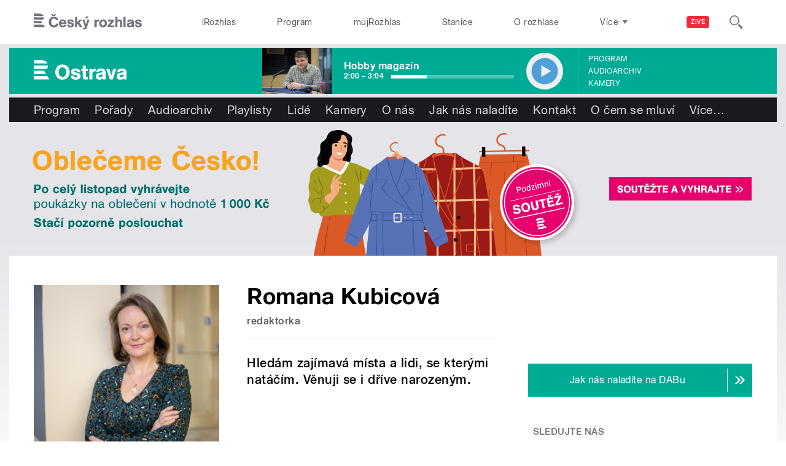

--- FILE ---
content_type: text/css
request_url: https://ostrava.rozhlas.cz/sites/default/files/advagg_css/css__BF8W_blKQtPnbjQTY9x1jeMYAPMgw_DaHD_Jx-1OrhE__VgwyfQt-yRZrTCQFX_pOadE6PR9mZKmik_FgvfGFGJc__AepQsBqnHDPvQeQBqKz8sYxuo4xvF_O8XMyFGOCqO4k.css
body_size: 60
content:
picture img{width:100%;}/**/


--- FILE ---
content_type: image/svg+xml
request_url: https://ostrava.rozhlas.cz/sites/all/themes/custom/e7/images/button/btn_arr_end.svg
body_size: 2139
content:
<?xml version="1.0" encoding="UTF-8" standalone="no"?>
<svg
   xmlns:dc="http://purl.org/dc/elements/1.1/"
   xmlns:cc="http://creativecommons.org/ns#"
   xmlns:rdf="http://www.w3.org/1999/02/22-rdf-syntax-ns#"
   xmlns:svg="http://www.w3.org/2000/svg"
   xmlns="http://www.w3.org/2000/svg"
   xmlns:sodipodi="http://sodipodi.sourceforge.net/DTD/sodipodi-0.dtd"
   xmlns:inkscape="http://www.inkscape.org/namespaces/inkscape"
   viewBox="0 0 60 60"
   id="svg2"
   version="1.1"
   inkscape:version="0.91 r13725"
   width="100%"
   height="100%"
   sodipodi:docname="btn_arr_end.svg">
  <metadata
     id="metadata14">
    <rdf:RDF>
      <cc:Work
         rdf:about="">
        <dc:format>image/svg+xml</dc:format>
        <dc:type
           rdf:resource="http://purl.org/dc/dcmitype/StillImage" />
        <dc:title>btn_arr</dc:title>
      </cc:Work>
    </rdf:RDF>
  </metadata>
  <defs
     id="defs12" />
  <sodipodi:namedview
     pagecolor="#ffffff"
     bordercolor="#666666"
     borderopacity="1"
     objecttolerance="10"
     gridtolerance="10"
     guidetolerance="10"
     inkscape:pageopacity="0"
     inkscape:pageshadow="2"
     inkscape:window-width="1486"
     inkscape:window-height="773"
     id="namedview10"
     showgrid="false"
     inkscape:zoom="7.8666667"
     inkscape:cx="26.271291"
     inkscape:cy="29.081407"
     inkscape:window-x="216"
     inkscape:window-y="128"
     inkscape:window-maximized="0"
     inkscape:current-layer="svg2" />
  <title
     id="title4">btn_arr</title>
  <g
     id="g3342"
     transform="translate(-2.9906397,0)"
     style="fill:#ffffff">
    <polygon
       style="fill:#ffffff"
       transform="matrix(1.6855837,0,0,1.6855837,-21.253095,-20.567511)"
       id="polygon8"
       points="38.2,30 21.2,12.2 23.8,12.2 40.8,30 23.8,47.8 23.8,47.8 21.2,47.8 " />
    <rect
       y="0"
       x="48.5"
       height="60"
       width="3"
       id="rect3340"
       style="opacity:1;fill:#ffffff;fill-opacity:1;fill-rule:nonzero;stroke:none;stroke-width:5;stroke-linecap:butt;stroke-linejoin:miter;stroke-miterlimit:4;stroke-dasharray:none;stroke-opacity:1" />
  </g>
</svg>


--- FILE ---
content_type: application/x-javascript
request_url: https://ostrava.rozhlas.cz/sites/default/files/advagg_js/js__wl14XbUimBFmp94EIdah0ABCfPbvawYfkYnlKdXjnO8__sw7ZRB1zb_UPjUmgbiyyEOdYgQ1NwX9mPkwdRvLHDpw__AepQsBqnHDPvQeQBqKz8sYxuo4xvF_O8XMyFGOCqO4k.js
body_size: 20442
content:
/* Source and licensing information for the line(s) below can be found at https://vltava.rozhlas.cz/sites/all/modules/contrib/jquery_update/replace/ui/external/jquery.cookie.js. */
jQuery.cookie=function(key,value,options){if(arguments.length>1&&(value===null||typeof value!=="object")){options=jQuery.extend({},options);if(value===null)options.expires=-1;if(typeof options.expires==='number'){var days=options.expires,t=options.expires=new Date();t.setDate(t.getDate()+days)};return(document.cookie=[encodeURIComponent(key),'=',options.raw?String(value):encodeURIComponent(String(value)),options.expires?'; expires='+options.expires.toUTCString():'',options.path?'; path='+options.path:'',options.domain?'; domain='+options.domain:'',options.secure?'; secure':''].join(''))};options=value||{};var result,decode=options.raw?function(s){return s}:decodeURIComponent;return(result=new RegExp('(?:^|; )'+encodeURIComponent(key)+'=([^;]*)').exec(document.cookie))?decode(result[1]):null};
/* Source and licensing information for the above line(s) can be found at https://vltava.rozhlas.cz/sites/all/modules/contrib/jquery_update/replace/ui/external/jquery.cookie.js. */
/*!
 * jQuery Form Plugin
 * version: 3.51.0-2014.06.20
 * Requires jQuery v1.5 or later
 * Copyright (c) 2014 M. Alsup
 * Examples and documentation at: http://malsup.com/jquery/form/
 * Project repository: https://github.com/malsup/form
 * Dual licensed under the MIT and GPL licenses.
 * https://github.com/malsup/form#copyright-and-license
 */
!function(e){"use strict";"function"==typeof define&&define.amd?define(["jquery"],e):e("undefined"!=typeof jQuery?jQuery:window.Zepto)}(function(e){"use strict";function t(t){var r=t.data;t.isDefaultPrevented()||(t.preventDefault(),e(t.target).ajaxSubmit(r))}function r(t){var r=t.target,a=e(r);if(!a.is("[type=submit],[type=image]")){var n=a.closest("[type=submit]");if(0===n.length)return;r=n[0]}var i=this;if(i.clk=r,"image"==r.type)if(void 0!==t.offsetX)i.clk_x=t.offsetX,i.clk_y=t.offsetY;else if("function"==typeof e.fn.offset){var o=a.offset();i.clk_x=t.pageX-o.left,i.clk_y=t.pageY-o.top}else i.clk_x=t.pageX-r.offsetLeft,i.clk_y=t.pageY-r.offsetTop;setTimeout(function(){i.clk=i.clk_x=i.clk_y=null},100)}function a(){if(e.fn.ajaxSubmit.debug){var t="[jquery.form] "+Array.prototype.join.call(arguments,"");window.console&&window.console.log?window.console.log(t):window.opera&&window.opera.postError&&window.opera.postError(t)}}var n={};n.fileapi=void 0!==e("<input type='file'/>").get(0).files,n.formdata=void 0!==window.FormData;var i=!!e.fn.prop;e.fn.attr2=function(){if(!i)return this.attr.apply(this,arguments);var e=this.prop.apply(this,arguments);return e&&e.jquery||"string"==typeof e?e:this.attr.apply(this,arguments)},e.fn.ajaxSubmit=function(t){function r(r){var a,n,i=e.param(r,t.traditional).split("&"),o=i.length,s=[];for(a=0;o>a;a++)i[a]=i[a].replace(/\+/g," "),n=i[a].split("="),s.push([decodeURIComponent(n[0]),decodeURIComponent(n[1])]);return s}function o(a){for(var n=new FormData,i=0;i<a.length;i++)n.append(a[i].name,a[i].value);if(t.extraData){var o=r(t.extraData);for(i=0;i<o.length;i++)o[i]&&n.append(o[i][0],o[i][1])}t.data=null;var s=e.extend(!0,{},e.ajaxSettings,t,{contentType:!1,processData:!1,cache:!1,type:u||"POST"});t.uploadProgress&&(s.xhr=function(){var r=e.ajaxSettings.xhr();return r.upload&&r.upload.addEventListener("progress",function(e){var r=0,a=e.loaded||e.position,n=e.total;e.lengthComputable&&(r=Math.ceil(a/n*100)),t.uploadProgress(e,a,n,r)},!1),r}),s.data=null;var c=s.beforeSend;return s.beforeSend=function(e,r){r.data=t.formData?t.formData:n,c&&c.call(this,e,r)},e.ajax(s)}function s(r){function n(e){var t=null;try{e.contentWindow&&(t=e.contentWindow.document)}catch(r){a("cannot get iframe.contentWindow document: "+r)}if(t)return t;try{t=e.contentDocument?e.contentDocument:e.document}catch(r){a("cannot get iframe.contentDocument: "+r),t=e.document}return t}function o(){function t(){try{var e=n(g).readyState;a("state = "+e),e&&"uninitialized"==e.toLowerCase()&&setTimeout(t,50)}catch(r){a("Server abort: ",r," (",r.name,")"),s(k),j&&clearTimeout(j),j=void 0}}var r=f.attr2("target"),i=f.attr2("action"),o="multipart/form-data",c=f.attr("enctype")||f.attr("encoding")||o;w.setAttribute("target",p),(!u||/post/i.test(u))&&w.setAttribute("method","POST"),i!=m.url&&w.setAttribute("action",m.url),m.skipEncodingOverride||u&&!/post/i.test(u)||f.attr({encoding:"multipart/form-data",enctype:"multipart/form-data"}),m.timeout&&(j=setTimeout(function(){T=!0,s(D)},m.timeout));var l=[];try{if(m.extraData)for(var d in m.extraData)m.extraData.hasOwnProperty(d)&&l.push(e.isPlainObject(m.extraData[d])&&m.extraData[d].hasOwnProperty("name")&&m.extraData[d].hasOwnProperty("value")?e('<input type="hidden" name="'+m.extraData[d].name+'">').val(m.extraData[d].value).appendTo(w)[0]:e('<input type="hidden" name="'+d+'">').val(m.extraData[d]).appendTo(w)[0]);m.iframeTarget||v.appendTo("body"),g.attachEvent?g.attachEvent("onload",s):g.addEventListener("load",s,!1),setTimeout(t,15);try{w.submit()}catch(h){var x=document.createElement("form").submit;x.apply(w)}}finally{w.setAttribute("action",i),w.setAttribute("enctype",c),r?w.setAttribute("target",r):f.removeAttr("target"),e(l).remove()}}function s(t){if(!x.aborted&&!F){if(M=n(g),M||(a("cannot access response document"),t=k),t===D&&x)return x.abort("timeout"),void S.reject(x,"timeout");if(t==k&&x)return x.abort("server abort"),void S.reject(x,"error","server abort");if(M&&M.location.href!=m.iframeSrc||T){g.detachEvent?g.detachEvent("onload",s):g.removeEventListener("load",s,!1);var r,i="success";try{if(T)throw"timeout";var o="xml"==m.dataType||M.XMLDocument||e.isXMLDoc(M);if(a("isXml="+o),!o&&window.opera&&(null===M.body||!M.body.innerHTML)&&--O)return a("requeing onLoad callback, DOM not available"),void setTimeout(s,250);var u=M.body?M.body:M.documentElement;x.responseText=u?u.innerHTML:null,x.responseXML=M.XMLDocument?M.XMLDocument:M,o&&(m.dataType="xml"),x.getResponseHeader=function(e){var t={"content-type":m.dataType};return t[e.toLowerCase()]},u&&(x.status=Number(u.getAttribute("status"))||x.status,x.statusText=u.getAttribute("statusText")||x.statusText);var c=(m.dataType||"").toLowerCase(),l=/(json|script|text)/.test(c);if(l||m.textarea){var f=M.getElementsByTagName("textarea")[0];if(f)x.responseText=f.value,x.status=Number(f.getAttribute("status"))||x.status,x.statusText=f.getAttribute("statusText")||x.statusText;else if(l){var p=M.getElementsByTagName("pre")[0],h=M.getElementsByTagName("body")[0];p?x.responseText=p.textContent?p.textContent:p.innerText:h&&(x.responseText=h.textContent?h.textContent:h.innerText)}}else"xml"==c&&!x.responseXML&&x.responseText&&(x.responseXML=X(x.responseText));try{E=_(x,c,m)}catch(y){i="parsererror",x.error=r=y||i}}catch(y){a("error caught: ",y),i="error",x.error=r=y||i}x.aborted&&(a("upload aborted"),i=null),x.status&&(i=x.status>=200&&x.status<300||304===x.status?"success":"error"),"success"===i?(m.success&&m.success.call(m.context,E,"success",x),S.resolve(x.responseText,"success",x),d&&e.event.trigger("ajaxSuccess",[x,m])):i&&(void 0===r&&(r=x.statusText),m.error&&m.error.call(m.context,x,i,r),S.reject(x,"error",r),d&&e.event.trigger("ajaxError",[x,m,r])),d&&e.event.trigger("ajaxComplete",[x,m]),d&&!--e.active&&e.event.trigger("ajaxStop"),m.complete&&m.complete.call(m.context,x,i),F=!0,m.timeout&&clearTimeout(j),setTimeout(function(){m.iframeTarget?v.attr("src",m.iframeSrc):v.remove(),x.responseXML=null},100)}}}var c,l,m,d,p,v,g,x,y,b,T,j,w=f[0],S=e.Deferred();if(S.abort=function(e){x.abort(e)},r)for(l=0;l<h.length;l++)c=e(h[l]),i?c.prop("disabled",!1):c.removeAttr("disabled");if(m=e.extend(!0,{},e.ajaxSettings,t),m.context=m.context||m,p="jqFormIO"+(new Date).getTime(),m.iframeTarget?(v=e(m.iframeTarget),b=v.attr2("name"),b?p=b:v.attr2("name",p)):(v=e('<iframe name="'+p+'" src="'+m.iframeSrc+'" />'),v.css({position:"absolute",top:"-1000px",left:"-1000px"})),g=v[0],x={aborted:0,responseText:null,responseXML:null,status:0,statusText:"n/a",getAllResponseHeaders:function(){},getResponseHeader:function(){},setRequestHeader:function(){},abort:function(t){var r="timeout"===t?"timeout":"aborted";a("aborting upload... "+r),this.aborted=1;try{g.contentWindow.document.execCommand&&g.contentWindow.document.execCommand("Stop")}catch(n){}v.attr("src",m.iframeSrc),x.error=r,m.error&&m.error.call(m.context,x,r,t),d&&e.event.trigger("ajaxError",[x,m,r]),m.complete&&m.complete.call(m.context,x,r)}},d=m.global,d&&0===e.active++&&e.event.trigger("ajaxStart"),d&&e.event.trigger("ajaxSend",[x,m]),m.beforeSend&&m.beforeSend.call(m.context,x,m)===!1)return m.global&&e.active--,S.reject(),S;if(x.aborted)return S.reject(),S;y=w.clk,y&&(b=y.name,b&&!y.disabled&&(m.extraData=m.extraData||{},m.extraData[b]=y.value,"image"==y.type&&(m.extraData[b+".x"]=w.clk_x,m.extraData[b+".y"]=w.clk_y)));var D=1,k=2,A=e("meta[name=csrf-token]").attr("content"),L=e("meta[name=csrf-param]").attr("content");L&&A&&(m.extraData=m.extraData||{},m.extraData[L]=A),m.forceSync?o():setTimeout(o,10);var E,M,F,O=50,X=e.parseXML||function(e,t){return window.ActiveXObject?(t=new ActiveXObject("Microsoft.XMLDOM"),t.async="false",t.loadXML(e)):t=(new DOMParser).parseFromString(e,"text/xml"),t&&t.documentElement&&"parsererror"!=t.documentElement.nodeName?t:null},C=e.parseJSON||function(e){return window.eval("("+e+")")},_=function(t,r,a){var n=t.getResponseHeader("content-type")||"",i="xml"===r||!r&&n.indexOf("xml")>=0,o=i?t.responseXML:t.responseText;return i&&"parsererror"===o.documentElement.nodeName&&e.error&&e.error("parsererror"),a&&a.dataFilter&&(o=a.dataFilter(o,r)),"string"==typeof o&&("json"===r||!r&&n.indexOf("json")>=0?o=C(o):("script"===r||!r&&n.indexOf("javascript")>=0)&&e.globalEval(o)),o};return S}if(!this.length)return a("ajaxSubmit: skipping submit process - no element selected"),this;var u,c,l,f=this;"function"==typeof t?t={success:t}:void 0===t&&(t={}),u=t.type||this.attr2("method"),c=t.url||this.attr2("action"),l="string"==typeof c?e.trim(c):"",l=l||window.location.href||"",l&&(l=(l.match(/^([^#]+)/)||[])[1]),t=e.extend(!0,{url:l,success:e.ajaxSettings.success,type:u||e.ajaxSettings.type,iframeSrc:/^https/i.test(window.location.href||"")?"javascript:false":"about:blank"},t);var m={};if(this.trigger("form-pre-serialize",[this,t,m]),m.veto)return a("ajaxSubmit: submit vetoed via form-pre-serialize trigger"),this;if(t.beforeSerialize&&t.beforeSerialize(this,t)===!1)return a("ajaxSubmit: submit aborted via beforeSerialize callback"),this;var d=t.traditional;void 0===d&&(d=e.ajaxSettings.traditional);var p,h=[],v=this.formToArray(t.semantic,h);if(t.data&&(t.extraData=t.data,p=e.param(t.data,d)),t.beforeSubmit&&t.beforeSubmit(v,this,t)===!1)return a("ajaxSubmit: submit aborted via beforeSubmit callback"),this;if(this.trigger("form-submit-validate",[v,this,t,m]),m.veto)return a("ajaxSubmit: submit vetoed via form-submit-validate trigger"),this;var g=e.param(v,d);p&&(g=g?g+"&"+p:p),"GET"==t.type.toUpperCase()?(t.url+=(t.url.indexOf("?")>=0?"&":"?")+g,t.data=null):t.data=g;var x=[];if(t.resetForm&&x.push(function(){f.resetForm()}),t.clearForm&&x.push(function(){f.clearForm(t.includeHidden)}),!t.dataType&&t.target){var y=t.success||function(){};x.push(function(r){var a=t.replaceTarget?"replaceWith":"html";e(t.target)[a](r).each(y,arguments)})}else t.success&&x.push(t.success);if(t.success=function(e,r,a){for(var n=t.context||this,i=0,o=x.length;o>i;i++)x[i].apply(n,[e,r,a||f,f])},t.error){var b=t.error;t.error=function(e,r,a){var n=t.context||this;b.apply(n,[e,r,a,f])}}if(t.complete){var T=t.complete;t.complete=function(e,r){var a=t.context||this;T.apply(a,[e,r,f])}}var j=e("input[type=file]:enabled",this).filter(function(){return""!==e(this).val()}),w=j.length>0,S="multipart/form-data",D=f.attr("enctype")==S||f.attr("encoding")==S,k=n.fileapi&&n.formdata;a("fileAPI :"+k);var A,L=(w||D)&&!k;t.iframe!==!1&&(t.iframe||L)?t.closeKeepAlive?e.get(t.closeKeepAlive,function(){A=s(v)}):A=s(v):A=(w||D)&&k?o(v):e.ajax(t),f.removeData("jqxhr").data("jqxhr",A);for(var E=0;E<h.length;E++)h[E]=null;return this.trigger("form-submit-notify",[this,t]),this},e.fn.ajaxForm=function(n){if(n=n||{},n.delegation=n.delegation&&e.isFunction(e.fn.on),!n.delegation&&0===this.length){var i={s:this.selector,c:this.context};return!e.isReady&&i.s?(a("DOM not ready, queuing ajaxForm"),e(function(){e(i.s,i.c).ajaxForm(n)}),this):(a("terminating; zero elements found by selector"+(e.isReady?"":" (DOM not ready)")),this)}return n.delegation?(e(document).off("submit.form-plugin",this.selector,t).off("click.form-plugin",this.selector,r).on("submit.form-plugin",this.selector,n,t).on("click.form-plugin",this.selector,n,r),this):this.ajaxFormUnbind().bind("submit.form-plugin",n,t).bind("click.form-plugin",n,r)},e.fn.ajaxFormUnbind=function(){return this.unbind("submit.form-plugin click.form-plugin")},e.fn.formToArray=function(t,r){var a=[];if(0===this.length)return a;var i,o=this[0],s=this.attr("id"),u=t?o.getElementsByTagName("*"):o.elements;if(u&&!/MSIE [678]/.test(navigator.userAgent)&&(u=e(u).get()),s&&(i=e(':input[form="'+s+'"]').get(),i.length&&(u=(u||[]).concat(i))),!u||!u.length)return a;var c,l,f,m,d,p,h;for(c=0,p=u.length;p>c;c++)if(d=u[c],f=d.name,f&&!d.disabled)if(t&&o.clk&&"image"==d.type)o.clk==d&&(a.push({name:f,value:e(d).val(),type:d.type}),a.push({name:f+".x",value:o.clk_x},{name:f+".y",value:o.clk_y}));else if(m=e.fieldValue(d,!0),m&&m.constructor==Array)for(r&&r.push(d),l=0,h=m.length;h>l;l++)a.push({name:f,value:m[l]});else if(n.fileapi&&"file"==d.type){r&&r.push(d);var v=d.files;if(v.length)for(l=0;l<v.length;l++)a.push({name:f,value:v[l],type:d.type});else a.push({name:f,value:"",type:d.type})}else null!==m&&"undefined"!=typeof m&&(r&&r.push(d),a.push({name:f,value:m,type:d.type,required:d.required}));if(!t&&o.clk){var g=e(o.clk),x=g[0];f=x.name,f&&!x.disabled&&"image"==x.type&&(a.push({name:f,value:g.val()}),a.push({name:f+".x",value:o.clk_x},{name:f+".y",value:o.clk_y}))}return a},e.fn.formSerialize=function(t){return e.param(this.formToArray(t))},e.fn.fieldSerialize=function(t){var r=[];return this.each(function(){var a=this.name;if(a){var n=e.fieldValue(this,t);if(n&&n.constructor==Array)for(var i=0,o=n.length;o>i;i++)r.push({name:a,value:n[i]});else null!==n&&"undefined"!=typeof n&&r.push({name:this.name,value:n})}}),e.param(r)},e.fn.fieldValue=function(t){for(var r=[],a=0,n=this.length;n>a;a++){var i=this[a],o=e.fieldValue(i,t);null===o||"undefined"==typeof o||o.constructor==Array&&!o.length||(o.constructor==Array?e.merge(r,o):r.push(o))}return r},e.fieldValue=function(t,r){var a=t.name,n=t.type,i=t.tagName.toLowerCase();if(void 0===r&&(r=!0),r&&(!a||t.disabled||"reset"==n||"button"==n||("checkbox"==n||"radio"==n)&&!t.checked||("submit"==n||"image"==n)&&t.form&&t.form.clk!=t||"select"==i&&-1==t.selectedIndex))return null;if("select"==i){var o=t.selectedIndex;if(0>o)return null;for(var s=[],u=t.options,c="select-one"==n,l=c?o+1:u.length,f=c?o:0;l>f;f++){var m=u[f];if(m.selected){var d=m.value;if(d||(d=m.attributes&&m.attributes.value&&!m.attributes.value.specified?m.text:m.value),c)return d;s.push(d)}}return s}return e(t).val()},e.fn.clearForm=function(t){return this.each(function(){e("input,select,textarea",this).clearFields(t)})},e.fn.clearFields=e.fn.clearInputs=function(t){var r=/^(?:color|date|datetime|email|month|number|password|range|search|tel|text|time|url|week)$/i;return this.each(function(){var a=this.type,n=this.tagName.toLowerCase();r.test(a)||"textarea"==n?this.value="":"checkbox"==a||"radio"==a?this.checked=!1:"select"==n?this.selectedIndex=-1:"file"==a?/MSIE/.test(navigator.userAgent)?e(this).replaceWith(e(this).clone(!0)):e(this).val(""):t&&(t===!0&&/hidden/.test(a)||"string"==typeof t&&e(this).is(t))&&(this.value="")})},e.fn.resetForm=function(){return this.each(function(){("function"==typeof this.reset||"object"==typeof this.reset&&!this.reset.nodeType)&&this.reset()})},e.fn.enable=function(e){return void 0===e&&(e=!0),this.each(function(){this.disabled=!e})},e.fn.selected=function(t){return void 0===t&&(t=!0),this.each(function(){var r=this.type;if("checkbox"==r||"radio"==r)this.checked=t;else if("option"==this.tagName.toLowerCase()){var a=e(this).parent("select");t&&a[0]&&"select-one"==a[0].type&&a.find("option").selected(!1),this.selected=t}})},e.fn.ajaxSubmit.debug=!1});;/**/
/*


 SoundManager 2: JavaScript Sound for the Web
 ----------------------------------------------
 http://schillmania.com/projects/soundmanager2/

 Copyright (c) 2007, Scott Schiller. All rights reserved.
 Code provided under the BSD License:
 http://schillmania.com/projects/soundmanager2/license.txt

 V2.97a.20150601
*/
(function(k,g){function B(Wa,B){function X(b){return c.preferFlash&&C&&!c.ignoreFlash&&c.flash[b]!==g&&c.flash[b]}function q(b){return function(c){var a=this._s;return a&&a._a?b.call(this,c):null}}this.setupOptions={url:Wa||null,flashVersion:8,debugMode:!0,debugFlash:!1,useConsole:!0,consoleOnly:!0,waitForWindowLoad:!1,bgColor:"#ffffff",useHighPerformance:!1,flashPollingInterval:null,html5PollingInterval:null,flashLoadTimeout:1E3,wmode:null,allowScriptAccess:"always",useFlashBlock:!1,useHTML5Audio:!0,
forceUseGlobalHTML5Audio:!1,ignoreMobileRestrictions:!1,html5Test:/^(probably|maybe)$/i,preferFlash:!1,noSWFCache:!1,idPrefix:"sound"};this.defaultOptions={autoLoad:!1,autoPlay:!1,from:null,loops:1,onid3:null,onload:null,whileloading:null,onplay:null,onpause:null,onresume:null,whileplaying:null,onposition:null,onstop:null,onfailure:null,onfinish:null,multiShot:!0,multiShotEvents:!1,position:null,pan:0,stream:!0,to:null,type:null,usePolicyFile:!1,volume:100};this.flash9Options={isMovieStar:null,usePeakData:!1,
useWaveformData:!1,useEQData:!1,onbufferchange:null,ondataerror:null};this.movieStarOptions={bufferTime:3,serverURL:null,onconnect:null,duration:null};this.audioFormats={mp3:{type:['audio/mpeg; codecs="mp3"',"audio/mpeg","audio/mp3","audio/MPA","audio/mpa-robust"],required:!0},mp4:{related:["aac","m4a","m4b"],type:['audio/mp4; codecs="mp4a.40.2"',"audio/aac","audio/x-m4a","audio/MP4A-LATM","audio/mpeg4-generic"],required:!1},ogg:{type:["audio/ogg; codecs=vorbis"],required:!1},opus:{type:["audio/ogg; codecs=opus",
"audio/opus"],required:!1},wav:{type:['audio/wav; codecs="1"',"audio/wav","audio/wave","audio/x-wav"],required:!1}};this.movieID="sm2-container";this.id=B||"sm2movie";this.debugID="soundmanager-debug";this.debugURLParam=/([#?&])debug=1/i;this.versionNumber="V2.97a.20150601";this.altURL=this.movieURL=this.version=null;this.enabled=this.swfLoaded=!1;this.oMC=null;this.sounds={};this.soundIDs=[];this.didFlashBlock=this.muted=!1;this.filePattern=null;this.filePatterns={flash8:/\.mp3(\?.*)?$/i,flash9:/\.mp3(\?.*)?$/i};
this.features={buffering:!1,peakData:!1,waveformData:!1,eqData:!1,movieStar:!1};this.sandbox={};this.html5={usingFlash:null};this.flash={};this.ignoreFlash=this.html5Only=!1;var c=this,I=null,l=null,u=navigator.userAgent,Ba=k.location.href.toString(),p=document,n,w=[],J=!1,K=!1,v=!1,y=!1,fa=!1,L,M=null,ha=null,N=!1,ia=!1,Y=0,O=null,P=[],Q,x=null,D,Xa=Array.prototype.slice,z=!1,ja,C,Ca=0,ka,la=u.match(/(ipad|iphone|ipod)/i),ma=u.match(/android/i),E=u.match(/msie/i),Ya=u.match(/webkit/i),Z=u.match(/safari/i)&&
!u.match(/chrome/i),na=u.match(/opera/i),aa=u.match(/(mobile|pre\/|xoom)/i)||la||ma,Da=!Ba.match(/usehtml5audio/i)&&!Ba.match(/sm2\-ignorebadua/i)&&Z&&!u.match(/silk/i)&&u.match(/OS X 10_6_([3-7])/i),oa=p.hasFocus!==g?p.hasFocus():null,ba=Z&&(p.hasFocus===g||!p.hasFocus()),Ea=!ba,Fa=/(mp3|mp4|mpa|m4a|m4b)/i,pa=p.location?p.location.protocol.match(/http/i):null,Za=pa?"":"http://",Ga=/^\s*audio\/(?:x-)?(?:mpeg4|aac|flv|mov|mp4||m4v|m4a|m4b|mp4v|3gp|3g2)\s*(?:$|;)/i,Ha="mpeg4 aac flv mov mp4 m4v f4v m4a m4b mp4v 3gp 3g2".split(" "),
$a=new RegExp("\\.("+Ha.join("|")+")(\\?.*)?$","i");this.mimePattern=/^\s*audio\/(?:x-)?(?:mp(?:eg|3))\s*(?:$|;)/i;this.useAltURL=!pa;try{var Ia=Audio!==g&&(na&&opera!==g&&10>opera.version()?new Audio(null):new Audio).canPlayType!==g}catch(b){Ia=!1}this.hasHTML5=Ia;this.setup=function(b){var d=!c.url;b!==g&&v&&x&&c.ok();Ja(b);if(!z)if(aa){if(!c.setupOptions.ignoreMobileRestrictions||c.setupOptions.forceUseGlobalHTML5Audio)P.push(R.globalHTML5),z=!0}else c.setupOptions.forceUseGlobalHTML5Audio&&(P.push(R.globalHTML5),
z=!0);if(!ka&&aa)if(c.setupOptions.ignoreMobileRestrictions)P.push(R.ignoreMobile);else if(c.setupOptions.useHTML5Audio=!0,c.setupOptions.preferFlash=!1,la)c.ignoreFlash=!0;else if(ma&&!u.match(/android\s2\.3/i)||!ma)z=!0;b&&(d&&L&&b.url!==g&&c.beginDelayedInit(),L||b.url===g||"complete"!==p.readyState||setTimeout(G,1));ka=!0;return c};this.supported=this.ok=function(){return x?v&&!y:c.useHTML5Audio&&c.hasHTML5};this.getMovie=function(b){return qa(b)||p[b]||k[b]};this.createSound=function(b,d){function a(){e=
ra(e);c.sounds[e.id]=new ab(e);c.soundIDs.push(e.id);return c.sounds[e.id]}var f=null;if(!v||!c.ok())return!1;d!==g&&(b={id:b,url:d});var e=A(b);e.url=sa(e.url);e.id===g&&(e.id=c.setupOptions.idPrefix+Ca++);if(r(e.id,!0))return c.sounds[e.id];if(ta(e))f=a(),f._setup_html5(e);else{if(c.html5Only||c.html5.usingFlash&&e.url&&e.url.match(/data:/i))return a();8<n&&null===e.isMovieStar&&(e.isMovieStar=!!(e.serverURL||e.type&&e.type.match(Ga)||e.url&&e.url.match($a)));e=ua(e,void 0);f=a();8===n?l._createSound(e.id,
e.loops||1,e.usePolicyFile):(l._createSound(e.id,e.url,e.usePeakData,e.useWaveformData,e.useEQData,e.isMovieStar,e.isMovieStar?e.bufferTime:!1,e.loops||1,e.serverURL,e.duration||null,e.autoPlay,!0,e.autoLoad,e.usePolicyFile),e.serverURL||(f.connected=!0,e.onconnect&&e.onconnect.apply(f)));e.serverURL||!e.autoLoad&&!e.autoPlay||f.load(e)}if(!e.serverURL&&e.autoPlay){debugger;f.play()}return f};this.destroySound=function(b,d){if(!r(b))return!1;var a=c.sounds[b],f;a.stop();a._iO={};a.unload();for(f=
0;f<c.soundIDs.length;f++)if(c.soundIDs[f]===b){c.soundIDs.splice(f,1);break}d||a.destruct(!0);delete c.sounds[b];return!0};this.load=function(b,d){return r(b)?c.sounds[b].load(d):!1};this.unload=function(b){return r(b)?c.sounds[b].unload():!1};this.onposition=this.onPosition=function(b,d,a,f){return r(b)?c.sounds[b].onposition(d,a,f):!1};this.clearOnPosition=function(b,d,a){return r(b)?c.sounds[b].clearOnPosition(d,a):!1};this.start=this.play=function(b,d){var a=null,f=d&&!(d instanceof Object);
if(!v||!c.ok())return!1;if(r(b,f))f&&(d={url:d});else{if(!f)return!1;f&&(d={url:d});d&&d.url&&(d.id=b,a=c.createSound(d).play())}null===a&&(a=c.sounds[b].play(d));return a};this.setPosition=function(b,d){return r(b)?c.sounds[b].setPosition(d):!1};this.stop=function(b){return r(b)?c.sounds[b].stop():!1};this.stopAll=function(){for(var b in c.sounds)c.sounds.hasOwnProperty(b)&&c.sounds[b].stop()};this.pause=function(b){return r(b)?c.sounds[b].pause():!1};this.pauseAll=function(){var b;for(b=c.soundIDs.length-
1;0<=b;b--)c.sounds[c.soundIDs[b]].pause()};this.resume=function(b){return r(b)?c.sounds[b].resume():!1};this.resumeAll=function(){var b;for(b=c.soundIDs.length-1;0<=b;b--)c.sounds[c.soundIDs[b]].resume()};this.togglePause=function(b){return r(b)?c.sounds[b].togglePause():!1};this.setPan=function(b,d){return r(b)?c.sounds[b].setPan(d):!1};this.setVolume=function(b,d){var a;if(b===g||isNaN(b)||d!==g)return r(b)?c.sounds[b].setVolume(d):!1;d=0;for(a=c.soundIDs.length;d<a;d++)c.sounds[c.soundIDs[d]].setVolume(b)};
this.mute=function(b){b instanceof String&&(b=null);if(b)return r(b)?c.sounds[b].mute():!1;for(b=c.soundIDs.length-1;0<=b;b--)c.sounds[c.soundIDs[b]].mute();return c.muted=!0};this.muteAll=function(){c.mute()};this.unmute=function(b){b instanceof String&&(b=null);if(b)return r(b)?c.sounds[b].unmute():!1;for(b=c.soundIDs.length-1;0<=b;b--)c.sounds[c.soundIDs[b]].unmute();c.muted=!1;return!0};this.unmuteAll=function(){c.unmute()};this.toggleMute=function(b){return r(b)?c.sounds[b].toggleMute():!1};
this.getMemoryUse=function(){var b=0;l&&8!==n&&(b=parseInt(l._getMemoryUse(),10));return b};this.disable=function(b){var d;b===g&&(b=!1);if(y)return!1;y=!0;for(d=c.soundIDs.length-1;0<=d;d--)bb(c.sounds[c.soundIDs[d]]);ca(b);t.remove(k,"load",S);return!0};this.canPlayMIME=function(b){var d;c.hasHTML5&&(d=da({type:b}));!d&&x&&(d=b&&c.ok()?!!(8<n&&b.match(Ga)||b.match(c.mimePattern)):null);return d};this.canPlayURL=function(b){var d;c.hasHTML5&&(d=da({url:b}));!d&&x&&(d=b&&c.ok()?!!b.match(c.filePattern):
null);return d};this.canPlayLink=function(b){return b.type!==g&&b.type&&c.canPlayMIME(b.type)?!0:c.canPlayURL(b.href)};this.getSoundById=function(b,d){return b?c.sounds[b]:null};this.onready=function(b,c){if("function"===typeof b)c||(c=k),Ka("onready",b,c),H();else throw ea("needFunction","onready");return!0};this.ontimeout=function(b,c){if("function"===typeof b)c||(c=k),Ka("ontimeout",b,c),H({type:"ontimeout"});else throw ea("needFunction","ontimeout");return!0};this._wD=this._writeDebug=function(b,
c){return!0};this._debug=function(){};this.reboot=function(b,d){var a,f;for(a=c.soundIDs.length-1;0<=a;a--)c.sounds[c.soundIDs[a]].destruct();if(l)try{E&&(ha=l.innerHTML),M=l.parentNode.removeChild(l)}catch(e){}ha=M=x=l=null;c.enabled=L=v=N=ia=J=K=y=z=c.swfLoaded=!1;c.soundIDs=[];c.sounds={};Ca=0;ka=!1;if(b)w=[];else for(a in w)if(w.hasOwnProperty(a))for(b=0,f=w[a].length;b<f;b++)w[a][b].fired=!1;c.html5={usingFlash:null};c.flash={};c.html5Only=!1;c.ignoreFlash=!1;k.setTimeout(function(){d||c.beginDelayedInit()},
20);return c};this.reset=function(){return c.reboot(!0,!0)};this.getMoviePercent=function(){return l&&"PercentLoaded"in l?l.PercentLoaded():null};this.beginDelayedInit=function(){fa=!0;G();setTimeout(function(){if(ia)return!1;va();wa();return ia=!0},20);T()};this.destruct=function(){c.disable(!0)};var ab=function(b){var d,a=this,f=!1,e=[],h=0,k=null;var U=d=null;this.sID=this.id=b.id;this.url=b.url;this._iO=this.instanceOptions=this.options=A(b);this.pan=this.options.pan;this.volume=this.options.volume;
this.isHTML5=!1;this._a=null;var p=this.url?!1:!0;this.id3={};this._debug=function(){};this.load=function(b){var d=null;b!==g?a._iO=A(b,a.options):(b=a.options,a._iO=b,k&&k!==a.url&&(a._iO.url=a.url,a.url=null));a._iO.url||(a._iO.url=a.url);a._iO.url=sa(a._iO.url);var m=a.instanceOptions=a._iO;if(!m.url&&!a.url)return a;if(m.url===a.url&&0!==a.readyState&&2!==a.readyState)return 3===a.readyState&&m.onload&&xa(a,function(){m.onload.apply(a,[!!a.duration])}),a;a.loaded=!1;a.readyState=1;a.playState=
0;a.id3={};if(ta(m))d=a._setup_html5(m),d._called_load||(a._html5_canplay=!1,a.url!==m.url&&(a._a.src=m.url,a.setPosition(0)),a._a.autobuffer="auto",a._a.preload="auto",a._a._called_load=!0);else{if(c.html5Only||a._iO.url&&a._iO.url.match(/data:/i))return a;try{a.isHTML5=!1,a._iO=ua(ra(m)),a._iO.autoPlay&&(a._iO.position||a._iO.from)&&(a._iO.autoPlay=!1),m=a._iO,8===n?l._load(a.id,m.url,m.stream,m.autoPlay,m.usePolicyFile):l._load(a.id,m.url,!!m.stream,!!m.autoPlay,m.loops||1,!!m.autoLoad,m.usePolicyFile)}catch(pb){V({type:"SMSOUND_LOAD_JS_EXCEPTION",
fatal:!0})}}a.url=m.url;return a};this.unload=function(){0!==a.readyState&&(a.isHTML5?(w(),a._a&&(a._a.pause(),k=ya(a._a))):8===n?l._unload(a.id,"about:blank"):l._unload(a.id),y());return a};this.destruct=function(b){a.isHTML5?(w(),a._a&&(a._a.pause(),ya(a._a),z||C(),a._a._s=null,a._a=null)):(a._iO.onfailure=null,l._destroySound(a.id));b||c.destroySound(a.id,!0)};this.start=this.play=function(b,d){var m=!0;m=null;d=d===g?!0:d;b||(b={});a.url&&(a._iO.url=a.url);a._iO=A(a._iO,a.options);a._iO=A(b,a._iO);
a._iO.url=sa(a._iO.url);a.instanceOptions=a._iO;if(!a.isHTML5&&a._iO.serverURL&&!a.connected)return a.getAutoPlay()||a.setAutoPlay(!0),a;ta(a._iO)&&(a._setup_html5(a._iO),x());if(1===a.playState&&!a.paused){var e=a._iO.multiShot;e||(a.isHTML5&&a.setPosition(a._iO.position),m=a)}if(null!==m)return m;b.url&&b.url!==a.url&&(a.readyState||a.isHTML5||8!==n||!p?a.load(a._iO):p=!1);a.loaded||(0===a.readyState?(a.isHTML5||c.html5Only?a.isHTML5?a.load(a._iO):m=a:(a._iO.autoPlay=!0,a.load(a._iO)),a.instanceOptions=
a._iO):2===a.readyState&&(m=a));if(null!==m)return m;!a.isHTML5&&9===n&&0<a.position&&a.position===a.duration&&(b.position=0);if(a.paused&&0<=a.position&&(!a._iO.serverURL||0<a.position))a.resume();else{a._iO=A(b,a._iO);if((!a.isHTML5&&null!==a._iO.position&&0<a._iO.position||null!==a._iO.from&&0<a._iO.from||null!==a._iO.to)&&0===a.instanceCount&&0===a.playState&&!a._iO.serverURL){e=function(){a._iO=A(b,a._iO);a.play(a._iO)};a.isHTML5&&!a._html5_canplay?(a.load({_oncanplay:e}),m=!1):a.isHTML5||a.loaded||
a.readyState&&2===a.readyState||(a.load({onload:e}),m=!1);if(null!==m)return m;a._iO=q()}(!a.instanceCount||a._iO.multiShotEvents||a.isHTML5&&a._iO.multiShot&&!z||!a.isHTML5&&8<n&&!a.getAutoPlay())&&a.instanceCount++;a._iO.onposition&&0===a.playState&&u(a);a.playState=1;a.paused=!1;a.position=a._iO.position===g||isNaN(a._iO.position)?0:a._iO.position;a.isHTML5||(a._iO=ua(ra(a._iO)));a._iO.onplay&&d&&(a._iO.onplay.apply(a),f=!0);a.setVolume(a._iO.volume,!0);a.setPan(a._iO.pan,!0);if(a.isHTML5)if(2>
a.instanceCount){x();d=a._setup_html5();a.setPosition(a._iO.position);var cb=this;d=d.play();void 0!==d&&d.catch(function(a){cb.stop()})}else{var h=new Audio(a._iO.url);var k=function(){t.remove(h,"ended",k);a._onfinish(a);ya(h);h=null};var U=function(){t.remove(h,"canplay",U);try{h.currentTime=a._iO.position/1E3}catch(qb){}h.play()};t.add(h,"ended",k);a._iO.volume!==g&&(h.volume=Math.max(0,Math.min(1,a._iO.volume/100)));a.muted&&(h.muted=!0);a._iO.position?t.add(h,"canplay",U):h.play()}else m=l._start(a.id,
a._iO.loops||1,9===n?a.position:a.position/1E3,a._iO.multiShot||!1),9!==n||m||a._iO.onplayerror&&a._iO.onplayerror.apply(a)}return a};this.stop=function(b){var c=a._iO;1===a.playState&&(a._onbufferchange(0),a._resetOnPosition(0),a.paused=!1,a.isHTML5||(a.playState=0),v(),c.to&&a.clearOnPosition(c.to),a.isHTML5?a._a&&(b=a.position,a.setPosition(0),a.position=b,a._a.pause(),a.playState=0,a._onTimer(),w()):(l._stop(a.id,b),c.serverURL&&a.unload()),a.instanceCount=0,a._iO={},c.onstop&&c.onstop.apply(a));
return a};this.setAutoPlay=function(b){a._iO.autoPlay=b;a.isHTML5||(l._setAutoPlay(a.id,b),b&&(a.instanceCount||1!==a.readyState||a.instanceCount++))};this.getAutoPlay=function(){return a._iO.autoPlay};this.setPosition=function(b){b===g&&(b=0);var c=a.isHTML5?Math.max(b,0):Math.min(a.duration||a._iO.duration,Math.max(b,0));a.position=c;b=a.position/1E3;a._resetOnPosition(a.position);a._iO.position=c;if(!a.isHTML5)b=9===n?a.position:b,a.readyState&&2!==a.readyState&&l._setPosition(a.id,b,a.paused||
!a.playState,a._iO.multiShot);else if(a._a){if(a._html5_canplay){if(a._a.currentTime!==b)try{a._a.currentTime=b,(0===a.playState||a.paused)&&a._a.pause()}catch(ob){}}else if(b)return a;a.paused&&a._onTimer(!0)}return a};this.pause=function(b){if(a.paused||0===a.playState&&1!==a.readyState)return a;a.paused=!0;a.isHTML5?(a._setup_html5().pause(),w()):(b||b===g)&&l._pause(a.id,a._iO.multiShot);a._iO.onpause&&a._iO.onpause.apply(a);return a};this.resume=function(){var b=a._iO;if(!a.paused)return a;a.paused=
!1;a.playState=1;a.isHTML5?(a._setup_html5().play(),x()):(b.isMovieStar&&!b.serverURL&&a.setPosition(a.position),l._pause(a.id,b.multiShot));!f&&b.onplay?(b.onplay.apply(a),f=!0):b.onresume&&b.onresume.apply(a);return a};this.togglePause=function(){if(0===a.playState)return a.play({position:9!==n||a.isHTML5?a.position/1E3:a.position}),a;a.paused?a.resume():a.pause();return a};this.setPan=function(b,c){b===g&&(b=0);c===g&&(c=!1);a.isHTML5||l._setPan(a.id,b);a._iO.pan=b;c||(a.pan=b,a.options.pan=b);
return a};this.setVolume=function(b,d){b===g&&(b=100);d===g&&(d=!1);a.isHTML5?a._a&&(c.muted&&!a.muted&&(a.muted=!0,a._a.muted=!0),a._a.volume=Math.max(0,Math.min(1,b/100))):l._setVolume(a.id,c.muted&&!a.muted||a.muted?0:b);a._iO.volume=b;d||(a.volume=b,a.options.volume=b);return a};this.mute=function(){a.muted=!0;a.isHTML5?a._a&&(a._a.muted=!0):l._setVolume(a.id,0);return a};this.unmute=function(){a.muted=!1;var b=a._iO.volume!==g;a.isHTML5?a._a&&(a._a.muted=!1):l._setVolume(a.id,b?a._iO.volume:
a.options.volume);return a};this.toggleMute=function(){return a.muted?a.unmute():a.mute()};this.onposition=this.onPosition=function(b,c,d){e.push({position:parseInt(b,10),method:c,scope:d!==g?d:a,fired:!1});return a};this.clearOnPosition=function(a,b){var c;a=parseInt(a,10);if(isNaN(a))return!1;for(c=0;c<e.length;c++)a!==e[c].position||b&&b!==e[c].method||(e[c].fired&&h--,e.splice(c,1))};this._processOnPosition=function(){var b=e.length;if(!b||!a.playState||h>=b)return!1;for(--b;0<=b;b--){var c=e[b];
!c.fired&&a.position>=c.position&&(c.fired=!0,h++,c.method.apply(c.scope,[c.position]))}return!0};this._resetOnPosition=function(a){var b=e.length;if(!b)return!1;for(--b;0<=b;b--){var c=e[b];c.fired&&a<=c.position&&(c.fired=!1,h--)}return!0};var q=function(){var b=a._iO,c=b.from,d=b.to;var e=function(){a.clearOnPosition(d,e);a.stop()};var f=function(){if(null!==d&&!isNaN(d))a.onPosition(d,e)};null===c||isNaN(c)||(b.position=c,b.multiShot=!1,f());return b};var u=function(){var b,c=a._iO.onposition;
if(c)for(b in c)if(c.hasOwnProperty(b))a.onPosition(parseInt(b,10),c[b])};var v=function(){var b,c=a._iO.onposition;if(c)for(b in c)c.hasOwnProperty(b)&&a.clearOnPosition(parseInt(b,10))};var x=function(){a.isHTML5&&eb(a)};var w=function(){a.isHTML5&&fb(a)};var y=function(b){b||(e=[],h=0);f=!1;a._hasTimer=null;a._a=null;a._html5_canplay=!1;a.bytesLoaded=null;a.bytesTotal=null;a.duration=a._iO&&a._iO.duration?a._iO.duration:null;a.durationEstimate=null;a.buffered=[];a.eqData=[];a.eqData.left=[];a.eqData.right=
[];a.failures=0;a.isBuffering=!1;a.instanceOptions={};a.instanceCount=0;a.loaded=!1;a.metadata={};a.readyState=0;a.muted=!1;a.paused=!1;a.peakData={left:0,right:0};a.waveformData={left:[],right:[]};a.playState=0;a.position=null;a.id3={}};y();this._onTimer=function(b){var c=!1,e={};if(a._hasTimer||b){if(a._a&&(b||(0<a.playState||1===a.readyState)&&!a.paused)){var m=a._get_html5_duration();m!==d&&(d=m,a.duration=m,c=!0);a.durationEstimate=a.duration;m=1E3*a._a.currentTime||0;m!==U&&(U=m,c=!0);(c||b)&&
a._whileplaying(m,e,e,e,e)}return c}};this._get_html5_duration=function(){var b=a._iO;return(b=a._a&&a._a.duration?1E3*a._a.duration:b&&b.duration?b.duration:null)&&!isNaN(b)&&Infinity!==b?b:null};this._apply_loop=function(a,b){a.loop=1<b?"loop":""};this._setup_html5=function(b){b=A(a._iO,b);var c=z?I:a._a,d=decodeURI(b.url),e;z?d===decodeURI(ja)&&(e=!0):d===decodeURI(k)&&(e=!0);if(c){if(c._s)if(z)c._s&&c._s.playState&&!e&&c._s.stop();else if(!z&&d===decodeURI(k))return a._apply_loop(c,b.loops),c;
e||(k&&y(!1),c.src=b.url,ja=k=a.url=b.url,c._called_load=!1)}else b.autoLoad||b.autoPlay?(a._a=new Audio(b.url),a._a.load()):a._a=na&&10>opera.version()?new Audio(null):new Audio,c=a._a,c._called_load=!1,z&&(I=c);a.isHTML5=!0;a._a=c;c._s=a;B();a._apply_loop(c,b.loops);b.autoLoad||b.autoPlay?a.load():(c.autobuffer=!1,c.preload="auto");return c};var B=function(){if(a._a._added_events)return!1;var b;a._a._added_events=!0;for(b in F)F.hasOwnProperty(b)&&a._a&&a._a.addEventListener(b,F[b],!1);return!0};
var C=function(){var b;a._a._added_events=!1;for(b in F)F.hasOwnProperty(b)&&a._a&&a._a.removeEventListener(b,F[b],!1)};this._onload=function(b){var c=!!b||!a.isHTML5&&8===n&&a.duration;a.loaded=c;a.readyState=c?3:2;a._onbufferchange(0);a._iO.onload&&xa(a,function(){a._iO.onload.apply(a,[c])});return!0};this._onbufferchange=function(b){if(0===a.playState||b&&a.isBuffering||!b&&!a.isBuffering)return!1;a.isBuffering=1===b;a._iO.onbufferchange&&a._iO.onbufferchange.apply(a,[b]);return!0};this._onsuspend=
function(){a._iO.onsuspend&&a._iO.onsuspend.apply(a);return!0};this._onfailure=function(b,c,d){a.failures++;if(a._iO.onfailure&&1===a.failures)a._iO.onfailure(b,c,d)};this._onwarning=function(b,c,d){if(a._iO.onwarning)a._iO.onwarning(b,c,d)};this._onfinish=function(){var b=a._iO.onfinish;a._onbufferchange(0);a._resetOnPosition(0);a.instanceCount&&(a.instanceCount--,a.instanceCount||(v(),a.playState=0,a.paused=!1,a.instanceCount=0,a.instanceOptions={},a._iO={},w(),a.isHTML5&&(a.position=0)),(!a.instanceCount||
a._iO.multiShotEvents)&&b&&xa(a,function(){b.apply(a)}))};this._whileloading=function(b,c,d,e){var f=a._iO;a.bytesLoaded=b;a.bytesTotal=c;a.duration=Math.floor(d);a.bufferLength=e;a.durationEstimate=a.isHTML5||f.isMovieStar?a.duration:f.duration?a.duration>f.duration?a.duration:f.duration:parseInt(a.bytesTotal/a.bytesLoaded*a.duration,10);a.isHTML5||(a.buffered=[{start:0,end:a.duration}]);(3!==a.readyState||a.isHTML5)&&f.whileloading&&f.whileloading.apply(a)};this._whileplaying=function(b,c,d,e,f){var h=
a._iO;if(isNaN(b)||null===b)return!1;a.position=Math.max(0,b);a._processOnPosition();!a.isHTML5&&8<n&&(h.usePeakData&&c!==g&&c&&(a.peakData={left:c.leftPeak,right:c.rightPeak}),h.useWaveformData&&d!==g&&d&&(a.waveformData={left:d.split(","),right:e.split(",")}),h.useEQData&&f!==g&&f&&f.leftEQ&&(b=f.leftEQ.split(","),a.eqData=b,a.eqData.left=b,f.rightEQ!==g&&f.rightEQ&&(a.eqData.right=f.rightEQ.split(","))));1===a.playState&&(a.isHTML5||8!==n||a.position||!a.isBuffering||a._onbufferchange(0),h.whileplaying&&
h.whileplaying.apply(a));return!0};this._oncaptiondata=function(b){a.captiondata=b;a._iO.oncaptiondata&&a._iO.oncaptiondata.apply(a,[b])};this._onmetadata=function(b,c){var d={},e;var f=0;for(e=b.length;f<e;f++)d[b[f]]=c[f];a.metadata=d;a._iO.onmetadata&&a._iO.onmetadata.call(a,a.metadata)};this._onid3=function(b,c){var d=[],e;var f=0;for(e=b.length;f<e;f++)d[b[f]]=c[f];a.id3=A(a.id3,d);a._iO.onid3&&a._iO.onid3.apply(a)};this._onconnect=function(b){b=1===b;if(a.connected=b)a.failures=0,r(a.id)&&(a.getAutoPlay()?
a.play(g,a.getAutoPlay()):a._iO.autoLoad&&a.load()),a._iO.onconnect&&a._iO.onconnect.apply(a,[b])};this._ondataerror=function(b){0<a.playState&&a._iO.ondataerror&&a._iO.ondataerror.apply(a)}};var La=function(){return p.body||p.getElementsByTagName("div")[0]};var qa=function(b){return p.getElementById(b)};var A=function(b,d){b=b||{};var a;d=d===g?c.defaultOptions:d;for(a in d)d.hasOwnProperty(a)&&b[a]===g&&(b[a]="object"!==typeof d[a]||null===d[a]?d[a]:A(b[a],d[a]));return b};var xa=function(b,c){b.isHTML5||
8!==n?c():k.setTimeout(c,0)};var za={onready:1,ontimeout:1,defaultOptions:1,flash9Options:1,movieStarOptions:1};var Ja=function(b,d){var a,f=!0,e=d!==g,h=c.setupOptions;for(a in b)if(b.hasOwnProperty(a))if("object"!==typeof b[a]||null===b[a]||b[a]instanceof Array||b[a]instanceof RegExp)e&&za[d]!==g?c[d][a]=b[a]:h[a]!==g?(c.setupOptions[a]=b[a],c[a]=b[a]):za[a]===g?f=!1:c[a]instanceof Function?c[a].apply(c,b[a]instanceof Array?b[a]:[b[a]]):c[a]=b[a];else if(za[a]===g)f=!1;else return Ja(b[a],a);return f};
var t=function(){function b(b){b=Xa.call(b);var c=b.length;a?(b[1]="on"+b[1],3<c&&b.pop()):3===c&&b.push(!1);return b}function c(b,c){var d=b.shift();c=[f[c]];if(a)d[c](b[0],b[1]);else d[c].apply(d,b)}var a=k.attachEvent,f={add:a?"attachEvent":"addEventListener",remove:a?"detachEvent":"removeEventListener"};return{add:function(){c(b(arguments),"add")},remove:function(){c(b(arguments),"remove")}}}();var F={abort:q(function(){}),canplay:q(function(){var b=this._s;if(b._html5_canplay)return!0;b._html5_canplay=
!0;b._onbufferchange(0);var c=b._iO.position===g||isNaN(b._iO.position)?null:b._iO.position/1E3;if(this.currentTime!==c)try{this.currentTime=c}catch(a){}b._iO._oncanplay&&b._iO._oncanplay()}),canplaythrough:q(function(){var b=this._s;b.loaded||(b._onbufferchange(0),b._whileloading(b.bytesLoaded,b.bytesTotal,b._get_html5_duration()),b._onload(!0))}),durationchange:q(function(){var b=this._s;var c=b._get_html5_duration();isNaN(c)||c===b.duration||(b.durationEstimate=b.duration=c)}),ended:q(function(){this._s._onfinish()}),
error:q(function(){this._s._onload(!1)}),loadeddata:q(function(){var b=this._s;b._loaded||Z||(b.duration=b._get_html5_duration())}),loadedmetadata:q(function(){}),loadstart:q(function(){this._s._onbufferchange(1)}),play:q(function(){this._s._onbufferchange(0)}),playing:q(function(){this._s._onbufferchange(0)}),progress:q(function(b){var c=this._s,a;var f=b.target.buffered;var e=b.loaded||0;var h=b.total||1;c.buffered=[];if(f&&f.length){e=0;for(a=f.length;e<a;e++)c.buffered.push({start:1E3*f.start(e),
end:1E3*f.end(e)});f=1E3*(f.end(0)-f.start(0));e=Math.min(1,f/(1E3*b.target.duration))}isNaN(e)||(c._whileloading(e,h,c._get_html5_duration()),e&&h&&e===h&&F.canplaythrough.call(this,b))}),ratechange:q(function(){}),suspend:q(function(b){var c=this._s;F.progress.call(this,b);c._onsuspend()}),stalled:q(function(){}),timeupdate:q(function(){this._s._onTimer()}),waiting:q(function(){this._s._onbufferchange(1)})};var ta=function(b){return b&&(b.type||b.url||b.serverURL)?b.serverURL||b.type&&X(b.type)?
!1:b.type?da({type:b.type}):da({url:b.url})||c.html5Only||b.url.match(/data:/i):!1};var ya=function(b){if(b){var d=Z?"about:blank":c.html5.canPlayType("audio/wav")?"[data-uri]":"about:blank";b.src=d;b._called_unload!==g&&(b._called_load=!1)}z&&(ja=null);return d};var da=function(b){if(!c.useHTML5Audio||!c.hasHTML5)return!1;var d=b.url||null;b=b.type||null;var a=c.audioFormats,f;if(b&&c.html5[b]!==g)return c.html5[b]&&!X(b);
if(!D){D=[];for(f in a)a.hasOwnProperty(f)&&(D.push(f),a[f].related&&(D=D.concat(a[f].related)));D=new RegExp("\\.("+D.join("|")+")(\\?.*)?$","i")}(f=d?d.toLowerCase().match(D):null)&&f.length?f=f[1]:b&&(d=b.indexOf(";"),f=(-1!==d?b.substr(0,d):b).substr(6));f&&c.html5[f]!==g?d=c.html5[f]&&!X(f):(b="audio/"+f,d=c.html5.canPlayType({type:b}),d=(c.html5[f]=d)&&c.html5[b]&&!X(b));return d};var hb=function(){function b(a){var b,f=b=!1;if(!d||"function"!==typeof d.canPlayType)return b;if(a instanceof Array){e=
0;for(b=a.length;e<b;e++)if(c.html5[a[e]]||d.canPlayType(a[e]).match(c.html5Test))f=!0,c.html5[a[e]]=!0,c.flash[a[e]]=!!a[e].match(Fa);b=f}else a=d&&"function"===typeof d.canPlayType?d.canPlayType(a):!1,b=!(!a||!a.match(c.html5Test));return b}if(!c.useHTML5Audio||!c.hasHTML5)return x=c.html5.usingFlash=!0,!1;var d=Audio!==g?na&&10>opera.version()?new Audio(null):new Audio:null,a,f={},e;var h=c.audioFormats;for(a in h)if(h.hasOwnProperty(a)){var k="audio/"+a;f[a]=b(h[a].type);f[k]=f[a];a.match(Fa)?
(c.flash[a]=!0,c.flash[k]=!0):(c.flash[a]=!1,c.flash[k]=!1);if(h[a]&&h[a].related)for(e=h[a].related.length-1;0<=e;e--)f["audio/"+h[a].related[e]]=f[a],c.html5[h[a].related[e]]=f[a],c.flash[h[a].related[e]]=f[a]}f.canPlayType=d?b:null;c.html5=A(c.html5,f);c.html5.usingFlash=gb();x=c.html5.usingFlash;return!0};var R={};var ea=function(){};var ra=function(b){8===n&&1<b.loops&&b.stream&&(b.stream=!1);return b};var ua=function(b,c){b&&!b.usePolicyFile&&(b.onid3||b.usePeakData||b.useWaveformData||b.useEQData)&&
(b.usePolicyFile=!0);return b};var Ma=function(){return!1};var bb=function(b){for(var c in b)b.hasOwnProperty(c)&&"function"===typeof b[c]&&(b[c]=Ma)};var Na=function(b){b===g&&(b=!1);(y||b)&&c.disable(b)};var ib=function(b){var d;if(b)if(b.match(/\.swf(\?.*)?$/i)){if(d=b.substr(b.toLowerCase().lastIndexOf(".swf?")+4))return b}else b.lastIndexOf("/")!==b.length-1&&(b+="/");b=(b&&-1!==b.lastIndexOf("/")?b.substr(0,b.lastIndexOf("/")+1):"./")+c.movieURL;c.noSWFCache&&(b+="?ts="+(new Date).getTime());
return b};var Oa=function(){n=parseInt(c.flashVersion,10);8!==n&&9!==n&&(c.flashVersion=n=8);var b=c.debugMode||c.debugFlash?"_debug.swf":".swf";c.useHTML5Audio&&!c.html5Only&&c.audioFormats.mp4.required&&9>n&&(c.flashVersion=n=9);c.version=c.versionNumber+(c.html5Only?" (HTML5-only mode)":9===n?" (AS3/Flash 9)":" (AS2/Flash 8)");8<n?(c.defaultOptions=A(c.defaultOptions,c.flash9Options),c.features.buffering=!0,c.defaultOptions=A(c.defaultOptions,c.movieStarOptions),c.filePatterns.flash9=new RegExp("\\.(mp3|"+
Ha.join("|")+")(\\?.*)?$","i"),c.features.movieStar=!0):c.features.movieStar=!1;c.filePattern=c.filePatterns[8!==n?"flash9":"flash8"];c.movieURL=(8===n?"soundmanager2.swf":"soundmanager2_flash9.swf").replace(".swf",b);c.features.peakData=c.features.waveformData=c.features.eqData=8<n};var jb=function(b,c){if(!l)return!1;l._setPolling(b,c)};var Pa=function(){};var r=this.getSoundById;var W=function(){var b=[];c.debugMode&&b.push("sm2_debug");c.debugFlash&&b.push("flash_debug");c.useHighPerformance&&
b.push("high_performance");return b.join(" ")};var Qa=function(){ea("fbHandler");var b=c.getMoviePercent(),d={type:"FLASHBLOCK"};if(c.html5Only)return!1;c.ok()?c.oMC&&(c.oMC.className=[W(),"movieContainer","swf_loaded"+(c.didFlashBlock?" swf_unblocked":"")].join(" ")):(x&&(c.oMC.className=W()+" movieContainer "+(null===b?"swf_timedout":"swf_error")),c.didFlashBlock=!0,H({type:"ontimeout",ignoreInit:!0,error:d}),V(d))};var Ka=function(b,c,a){w[b]===g&&(w[b]=[]);w[b].push({method:c,scope:a||null,fired:!1})};
var H=function(b){b||(b={type:c.ok()?"onready":"ontimeout"});if(!v&&b&&!b.ignoreInit||"ontimeout"===b.type&&(c.ok()||y&&!b.ignoreInit))return!1;var d={success:b&&b.ignoreInit?c.ok():!y},a=b&&b.type?w[b.type]||[]:[],f=[],e;d=[d];var h=x&&!c.ok();b.error&&(d[0].error=b.error);b=0;for(e=a.length;b<e;b++)!0!==a[b].fired&&f.push(a[b]);if(f.length)for(b=0,e=f.length;b<e;b++)f[b].scope?f[b].method.apply(f[b].scope,d):f[b].method.apply(this,d),h||(f[b].fired=!0);return!0};var S=function(){k.setTimeout(function(){c.useFlashBlock&&
Qa();H();"function"===typeof c.onload&&c.onload.apply(k);c.waitForWindowLoad&&t.add(k,"load",S)},1)};var Ra=function(){if(C!==g)return C;var b=!1,c=navigator,a=c.plugins,f=k.ActiveXObject;if(a&&a.length)(c=c.mimeTypes)&&c["application/x-shockwave-flash"]&&c["application/x-shockwave-flash"].enabledPlugin&&c["application/x-shockwave-flash"].enabledPlugin.description&&(b=!0);else if(f!==g&&!u.match(/MSAppHost/i)){try{var e=new f("ShockwaveFlash.ShockwaveFlash")}catch(h){e=null}b=!!e}return C=b};var gb=
function(){var b,d,a=c.audioFormats;la&&u.match(/os (1|2|3_0|3_1)\s/i)?(c.hasHTML5=!1,c.html5Only=!0,c.oMC&&(c.oMC.style.display="none")):!c.useHTML5Audio||c.html5&&c.html5.canPlayType||(c.hasHTML5=!1);if(c.useHTML5Audio&&c.hasHTML5)for(d in Q=!0,a)a.hasOwnProperty(d)&&a[d].required&&(c.html5.canPlayType(a[d].type)?c.preferFlash&&(c.flash[d]||c.flash[a[d].type])&&(b=!0):(Q=!1,b=!0));c.ignoreFlash&&(b=!1,Q=!0);c.html5Only=c.hasHTML5&&c.useHTML5Audio&&!b;return!c.html5Only};var sa=function(b){var d,
a=0;if(b instanceof Array){var f=0;for(d=b.length;f<d;f++)if(b[f]instanceof Object){if(c.canPlayMIME(b[f].type)){a=f;break}}else if(c.canPlayURL(b[f])){a=f;break}b[a].url&&(b[a]=b[a].url);b=b[a]}return b};var eb=function(b){b._hasTimer||(b._hasTimer=!0,!aa&&c.html5PollingInterval&&(null===O&&0===Y&&(O=setInterval(kb,c.html5PollingInterval)),Y++))};var fb=function(b){b._hasTimer&&(b._hasTimer=!1,!aa&&c.html5PollingInterval&&Y--)};var kb=function(){var b;if(null!==O&&!Y)return clearInterval(O),O=null,
!1;for(b=c.soundIDs.length-1;0<=b;b--)c.sounds[c.soundIDs[b]].isHTML5&&c.sounds[c.soundIDs[b]]._hasTimer&&c.sounds[c.soundIDs[b]]._onTimer()};var V=function(b){b=b!==g?b:{};"function"===typeof c.onerror&&c.onerror.apply(k,[{type:b.type!==g?b.type:null}]);b.fatal!==g&&b.fatal&&c.disable()};var lb=function(){if(!Da||!Ra())return!1;var b=c.audioFormats,d,a;for(a in b)if(b.hasOwnProperty(a)&&("mp3"===a||"mp4"===a)&&(c.html5[a]=!1,b[a]&&b[a].related))for(d=b[a].related.length-1;0<=d;d--)c.html5[b[a].related[d]]=
!1};this._setSandboxType=function(b){};this._externalInterfaceOK=function(b){if(c.swfLoaded)return!1;c.swfLoaded=!0;ba=!1;Da&&lb();setTimeout(Sa,E?100:1)};var va=function(b,d){function a(a,b){return'<param name="'+a+'" value="'+b+'" />'}if(J&&K)return!1;if(c.html5Only)return Oa(),c.oMC=qa(c.movieID),Sa(),K=J=!0,!1;var f=d||c.url,e=c.altURL||f;d=La();var h=W(),k=null;k=p.getElementsByTagName("html")[0];var l;k=k&&k.dir&&k.dir.match(/rtl/i);b=b===g?c.id:b;Oa();c.url=ib(pa?f:e);d=c.url;c.wmode=!c.wmode&&
c.useHighPerformance?"transparent":c.wmode;null!==c.wmode&&(u.match(/msie 8/i)||!E&&!c.useHighPerformance)&&navigator.platform.match(/win32|win64/i)&&(P.push(R.spcWmode),c.wmode=null);h={name:b,id:b,src:d,quality:"high",allowScriptAccess:c.allowScriptAccess,bgcolor:c.bgColor,pluginspage:Za+"www.macromedia.com/go/getflashplayer",title:"JS/Flash audio component (SoundManager 2)",type:"application/x-shockwave-flash",wmode:c.wmode,hasPriority:"true"};c.debugFlash&&(h.FlashVars="debug=1");c.wmode||delete h.wmode;
if(E){f=p.createElement("div");var n=['<object id="'+b+'" data="'+d+'" type="'+h.type+'" title="'+h.title+'" classid="clsid:D27CDB6E-AE6D-11cf-96B8-444553540000" codebase="http://download.macromedia.com/pub/shockwave/cabs/flash/swflash.cab#version=6,0,40,0">',a("movie",d),a("AllowScriptAccess",c.allowScriptAccess),a("quality",h.quality),c.wmode?a("wmode",c.wmode):"",a("bgcolor",c.bgColor),a("hasPriority","true"),c.debugFlash?a("FlashVars",h.FlashVars):"","</object>"].join("")}else for(l in f=p.createElement("embed"),
h)h.hasOwnProperty(l)&&f.setAttribute(l,h[l]);Pa();h=W();if(d=La())if(c.oMC=qa(c.movieID)||p.createElement("div"),c.oMC.id){var q=c.oMC.className;c.oMC.className=(q?q+" ":"movieContainer")+(h?" "+h:"");c.oMC.appendChild(f);E&&(b=c.oMC.appendChild(p.createElement("div")),b.className="sm2-object-box",b.innerHTML=n);K=!0}else{c.oMC.id=c.movieID;c.oMC.className="movieContainer "+h;b=l=null;c.useFlashBlock||(c.useHighPerformance?l={position:"fixed",width:"8px",height:"8px",bottom:"0px",left:"0px",overflow:"hidden"}:
(l={position:"absolute",width:"6px",height:"6px",top:"-9999px",left:"-9999px"},k&&(l.left=Math.abs(parseInt(l.left,10))+"px")));Ya&&(c.oMC.style.zIndex=1E4);if(!c.debugFlash)for(q in l)l.hasOwnProperty(q)&&(c.oMC.style[q]=l[q]);try{E||c.oMC.appendChild(f),d.appendChild(c.oMC),E&&(b=c.oMC.appendChild(p.createElement("div")),b.className="sm2-object-box",b.innerHTML=n),K=!0}catch(db){throw Error(ea("domError")+" \n"+db.toString());}}return J=!0};var wa=function(){if(c.html5Only)return va(),!1;if(l||
!c.url)return!1;l=c.getMovie(c.id);l||(M?(E?c.oMC.innerHTML=ha:c.oMC.appendChild(M),M=null,J=!0):va(c.id,c.url),l=c.getMovie(c.id));"function"===typeof c.oninitmovie&&setTimeout(c.oninitmovie,1);return!0};var T=function(){setTimeout(mb,1E3)};var Ta=function(){k.setTimeout(function(){c.setup({preferFlash:!1}).reboot();c.didFlashBlock=!0;c.beginDelayedInit()},1)};var mb=function(){var b=!1;if(!c.url||N)return!1;N=!0;t.remove(k,"load",T);if(C&&ba&&!oa)return!1;if(!v){var d=c.getMoviePercent();0<d&&100>
d&&(b=!0)}setTimeout(function(){d=c.getMoviePercent();if(b)return N=!1,k.setTimeout(T,1),!1;!v&&Ea&&(null===d?c.useFlashBlock||0===c.flashLoadTimeout?c.useFlashBlock&&Qa():!c.useFlashBlock&&Q?Ta():H({type:"ontimeout",ignoreInit:!0,error:{type:"INIT_FLASHBLOCK"}}):0!==c.flashLoadTimeout&&(!c.useFlashBlock&&Q?Ta():Na(!0)))},c.flashLoadTimeout)};var Aa=function(){if(oa||!ba)return t.remove(k,"focus",Aa),!0;oa=Ea=!0;N=!1;T();t.remove(k,"focus",Aa);return!0};var ca=function(b){if(v)return!1;if(c.html5Only)return v=
!0,S(),!0;var d=!0;c.useFlashBlock&&c.flashLoadTimeout&&!c.getMoviePercent()||(v=!0);var a={type:!C&&x?"NO_FLASH":"INIT_TIMEOUT"};if(y||b)c.useFlashBlock&&c.oMC&&(c.oMC.className=W()+" "+(null===c.getMoviePercent()?"swf_timedout":"swf_error")),H({type:"ontimeout",error:a,ignoreInit:!0}),V(a),d=!1;y||(c.waitForWindowLoad&&!fa?t.add(k,"load",S):S());return d};var nb=function(){var b,d=c.setupOptions;for(b in d)d.hasOwnProperty(b)&&(c[b]===g?c[b]=d[b]:c[b]!==d[b]&&(c.setupOptions[b]=c[b]))};var Sa=function(){if(v)return!1;
if(c.html5Only)return v||(t.remove(k,"load",c.beginDelayedInit),c.enabled=!0,ca()),!0;wa();try{l._externalInterfaceTest(!1),jb(!0,c.flashPollingInterval||(c.useHighPerformance?10:50)),c.debugMode||l._disableDebug(),c.enabled=!0,c.html5Only||t.add(k,"unload",Ma)}catch(b){return V({type:"JS_TO_FLASH_EXCEPTION",fatal:!0}),Na(!0),ca(),!1}ca();t.remove(k,"load",c.beginDelayedInit);return!0};var G=function(){if(L)return!1;L=!0;nb();Pa();!C&&c.hasHTML5&&c.setup({useHTML5Audio:!0,preferFlash:!1});hb();!C&&
x&&(P.push(R.needFlash),c.setup({flashLoadTimeout:1}));p.removeEventListener&&p.removeEventListener("DOMContentLoaded",G,!1);wa();return!0};var Ua=function(){"complete"===p.readyState&&(G(),p.detachEvent("onreadystatechange",Ua));return!0};var Va=function(){fa=!0;G();t.remove(k,"load",Va)};Ra();t.add(k,"focus",Aa);t.add(k,"load",T);t.add(k,"load",Va);p.addEventListener?p.addEventListener("DOMContentLoaded",G,!1):p.attachEvent?p.attachEvent("onreadystatechange",Ua):V({type:"NO_DOM2_EVENTS",fatal:!0})}
if(!k||!k.document)throw Error("SoundManager requires a browser with window and document objects.");var I=null;k.SM2_DEFER!==g&&SM2_DEFER||(I=new B);"object"===typeof module&&module&&"object"===typeof module.exports?(module.exports.SoundManager=B,module.exports.soundManager=I):"function"===typeof define&&define.amd&&define(function(){return{constructor:B,getInstance:function(g){!k.soundManager&&g instanceof Function&&(g=g(B),g instanceof B&&(k.soundManager=g));return k.soundManager}}});k.SoundManager=
B;k.soundManager=I})(window);
;/**/


--- FILE ---
content_type: image/svg+xml
request_url: https://ostrava.rozhlas.cz/sites/all/themes/custom/e7/images/logo/ostrava_colored-white.svg
body_size: 1733
content:
<svg id="Layer_1" data-name="Layer 1" xmlns="http://www.w3.org/2000/svg" viewBox="0 0 397.4 84.2">
  <title>Ostrava</title>
  <path id="Ostrava" d="M29.2,0H0V14.5H58.9C54.6,4.6,43.4,0,29.2,0M56.9,37.2H0V22.8H60.7c0,0.6,0,1.1,0,1.7,0,5.4-1.3,9.5-3.8,12.7M0,45.5V59.9H53L44.1,45.5H0ZM0,68.2H58.1L67,82.8H0V68.2H0ZM397.4,57.5c0-3.7.2-9-1.2-12.4-3.3-7.9-11.9-9.2-19.4-9.2-10.3,0-18.8,4.4-19.4,15.7h12c-0.2-4.5,4.4-5.7,8-5.7s7,0.7,7,4.2-4.8,3.4-7,3.8c-9.9,1.4-22.4,2.6-22.4,15.5,0,9.2,7,14.7,15.8,14.7,6.5,0,9.3-1.9,14.3-5.5v4.1h12.4V57.5M384.6,68c-3.3,5.8-9.7,5.9-10.6,5.9-2.6,0-6.1-1.1-6.1-4.9,0-5.9,9.9-6,13.5-6.9l3.2-1.1v7h0ZM354.1,37.2H340.3l-7.6,28.2-8.4-28.2H310.6l15.7,45.6h12.4ZM307.9,57.5c0-3.7.2-9-1.2-12.4-3.3-7.9-11.9-9.2-19.4-9.2-10.3,0-18.8,4.4-19.4,15.7h12c-0.2-4.5,4.4-5.7,8-5.7s7,0.7,7,4.2-4.8,3.4-7,3.8c-9.9,1.4-22.4,2.6-22.4,15.5,0,9.2,7,14.7,15.8,14.7,6.5,0,9.3-1.9,14.3-5.5v4.1h12.4V57.5ZM295,68c-3.3,5.8-9.7,5.9-10.6,5.9-2.6,0-6.1-1.1-6.1-4.9,0-5.9,9.9-6,13.5-6.9L295,61v7h0ZM250.9,37.2H238.2V82.8h13.3V60.4c0-5.5,1.1-12.3,10.4-12.3l3.1,0.3V36.5l-2.3-.2c-5.5,0-9.3,2-11.8,8.4V37.2h0Zm-19.7,9.9V37.2h-8V23.8H210.2V37.2h-6.5v9.9h6.5v22c0,9.1,1.8,14.2,12.5,14.2a71.1,71.1,0,0,0,8.9-.6v-10l-3.5.2c-4.2,0-4.9-1.5-4.9-5.3V47.1h8ZM158.9,67.2v0.5c0,12.1,11.4,16.4,21.1,16.4s20.6-3.5,20.6-15.3c0-18-27.8-12.6-27.8-19.5,0-3.4,3.9-3.9,6.3-3.9s7.7,1.8,8,6.6l12.1-.6c-0.5-11.2-9.9-15.5-20-15.5s-19,3.7-19,14.4c0,18.2,27.1,11.6,27.1,19.8,0,3.6-3.7,4.2-6.5,4.2-5.8,0-8.9-1.7-9.7-7.6Zm-19.8-15c0,10.6-5.2,20.1-16.1,20.1s-16.2-10.6-16.2-20.7,4.7-20.6,16.1-20.6S139.1,41.8,139.1,52.3Zm14.7-.7c0-18.7-11.6-32.4-30.9-32.4S92.2,33.1,92.2,51.8s11.5,32.4,30.3,32.4,31.2-13.9,31.2-32.6h0Z" transform="translate(0)" fill="#ffffff"/>
</svg>


--- FILE ---
content_type: image/svg+xml
request_url: https://ostrava.rozhlas.cz/sites/all/themes/custom/e7/images/icon/ico_play_audio-colored-black.svg
body_size: 284
content:
<svg xmlns="http://www.w3.org/2000/svg" viewBox="0 0 86.6 99.9">
  <defs>
    <style>
      .a {
        fill: #000000;
        fill-rule: evenodd;
      }
    </style>
  </defs>
  <title>ico_play</title>
  <path class="a" d="M0,0,86.7,50,0,99.9Z" transform="translate(0 0)"/>
</svg>
